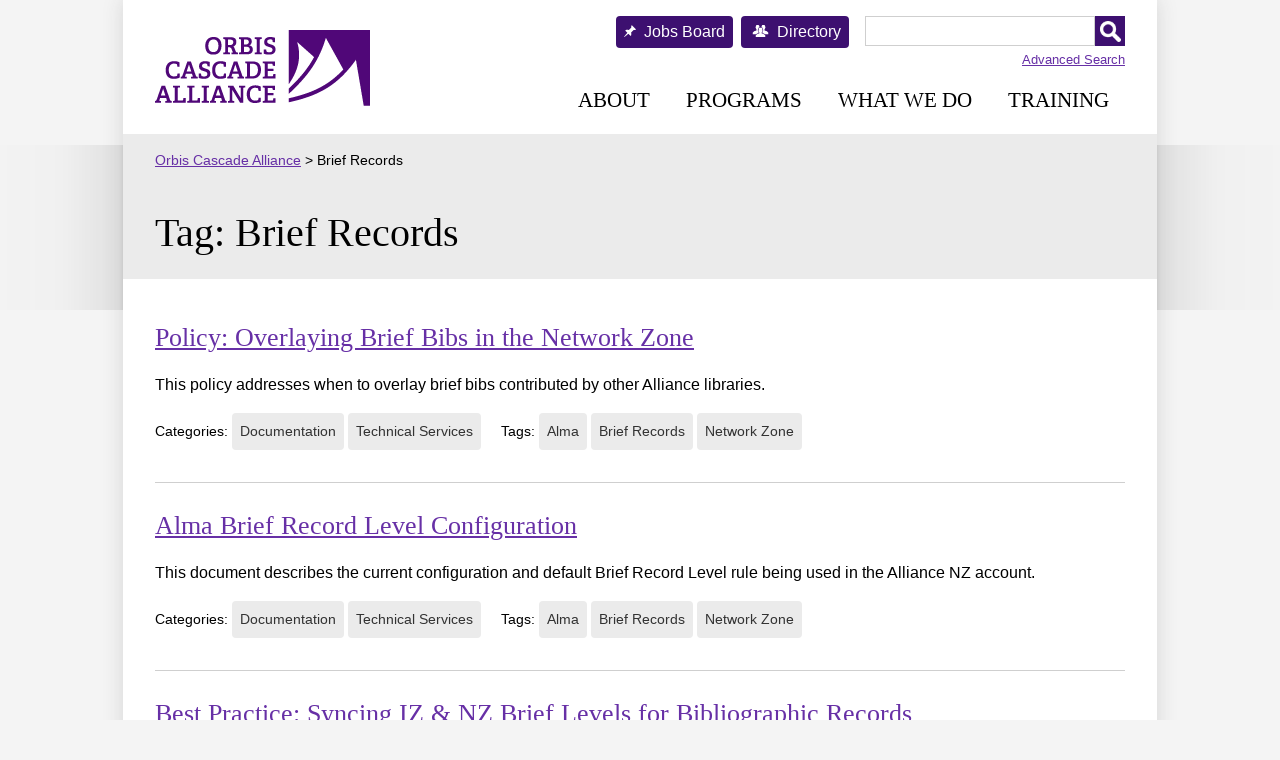

--- FILE ---
content_type: text/html; charset=UTF-8
request_url: https://www.orbiscascade.org/tag/brief-records/
body_size: 9011
content:
<!DOCTYPE html>
<html lang="en-US">
<head><style>img.lazy{min-height:1px}</style><link href="https://orbiscascade.org/wp-content/plugins/w3-total-cache/pub/js/lazyload.min.js.gzip" as="script">
	<meta charset="UTF-8" />
	<meta name="viewport" content="width=device-width, initial-scale=1" />
	<title>Brief Records &#8211; Orbis Cascade Alliance</title>
<meta name='robots' content='max-image-preview:large' />
<link rel='dns-prefetch' href='//www.googletagmanager.com' />
<link rel="alternate" type="application/rss+xml" title="Orbis Cascade Alliance &raquo; Brief Records Tag Feed" href="https://www.orbiscascade.org/tag/brief-records/feed/" />
<style id='wp-img-auto-sizes-contain-inline-css'>
img:is([sizes=auto i],[sizes^="auto," i]){contain-intrinsic-size:3000px 1500px}
/*# sourceURL=wp-img-auto-sizes-contain-inline-css */
</style>
<style id='wp-emoji-styles-inline-css'>

	img.wp-smiley, img.emoji {
		display: inline !important;
		border: none !important;
		box-shadow: none !important;
		height: 1em !important;
		width: 1em !important;
		margin: 0 0.07em !important;
		vertical-align: -0.1em !important;
		background: none !important;
		padding: 0 !important;
	}
/*# sourceURL=wp-emoji-styles-inline-css */
</style>
<style id='wp-block-library-inline-css'>
:root{--wp-block-synced-color:#7a00df;--wp-block-synced-color--rgb:122,0,223;--wp-bound-block-color:var(--wp-block-synced-color);--wp-editor-canvas-background:#ddd;--wp-admin-theme-color:#007cba;--wp-admin-theme-color--rgb:0,124,186;--wp-admin-theme-color-darker-10:#006ba1;--wp-admin-theme-color-darker-10--rgb:0,107,160.5;--wp-admin-theme-color-darker-20:#005a87;--wp-admin-theme-color-darker-20--rgb:0,90,135;--wp-admin-border-width-focus:2px}@media (min-resolution:192dpi){:root{--wp-admin-border-width-focus:1.5px}}.wp-element-button{cursor:pointer}:root .has-very-light-gray-background-color{background-color:#eee}:root .has-very-dark-gray-background-color{background-color:#313131}:root .has-very-light-gray-color{color:#eee}:root .has-very-dark-gray-color{color:#313131}:root .has-vivid-green-cyan-to-vivid-cyan-blue-gradient-background{background:linear-gradient(135deg,#00d084,#0693e3)}:root .has-purple-crush-gradient-background{background:linear-gradient(135deg,#34e2e4,#4721fb 50%,#ab1dfe)}:root .has-hazy-dawn-gradient-background{background:linear-gradient(135deg,#faaca8,#dad0ec)}:root .has-subdued-olive-gradient-background{background:linear-gradient(135deg,#fafae1,#67a671)}:root .has-atomic-cream-gradient-background{background:linear-gradient(135deg,#fdd79a,#004a59)}:root .has-nightshade-gradient-background{background:linear-gradient(135deg,#330968,#31cdcf)}:root .has-midnight-gradient-background{background:linear-gradient(135deg,#020381,#2874fc)}:root{--wp--preset--font-size--normal:16px;--wp--preset--font-size--huge:42px}.has-regular-font-size{font-size:1em}.has-larger-font-size{font-size:2.625em}.has-normal-font-size{font-size:var(--wp--preset--font-size--normal)}.has-huge-font-size{font-size:var(--wp--preset--font-size--huge)}.has-text-align-center{text-align:center}.has-text-align-left{text-align:left}.has-text-align-right{text-align:right}.has-fit-text{white-space:nowrap!important}#end-resizable-editor-section{display:none}.aligncenter{clear:both}.items-justified-left{justify-content:flex-start}.items-justified-center{justify-content:center}.items-justified-right{justify-content:flex-end}.items-justified-space-between{justify-content:space-between}.screen-reader-text{border:0;clip-path:inset(50%);height:1px;margin:-1px;overflow:hidden;padding:0;position:absolute;width:1px;word-wrap:normal!important}.screen-reader-text:focus{background-color:#ddd;clip-path:none;color:#444;display:block;font-size:1em;height:auto;left:5px;line-height:normal;padding:15px 23px 14px;text-decoration:none;top:5px;width:auto;z-index:100000}html :where(.has-border-color){border-style:solid}html :where([style*=border-top-color]){border-top-style:solid}html :where([style*=border-right-color]){border-right-style:solid}html :where([style*=border-bottom-color]){border-bottom-style:solid}html :where([style*=border-left-color]){border-left-style:solid}html :where([style*=border-width]){border-style:solid}html :where([style*=border-top-width]){border-top-style:solid}html :where([style*=border-right-width]){border-right-style:solid}html :where([style*=border-bottom-width]){border-bottom-style:solid}html :where([style*=border-left-width]){border-left-style:solid}html :where(img[class*=wp-image-]){height:auto;max-width:100%}:where(figure){margin:0 0 1em}html :where(.is-position-sticky){--wp-admin--admin-bar--position-offset:var(--wp-admin--admin-bar--height,0px)}@media screen and (max-width:600px){html :where(.is-position-sticky){--wp-admin--admin-bar--position-offset:0px}}

/*# sourceURL=wp-block-library-inline-css */
</style><style id='global-styles-inline-css'>
:root{--wp--preset--aspect-ratio--square: 1;--wp--preset--aspect-ratio--4-3: 4/3;--wp--preset--aspect-ratio--3-4: 3/4;--wp--preset--aspect-ratio--3-2: 3/2;--wp--preset--aspect-ratio--2-3: 2/3;--wp--preset--aspect-ratio--16-9: 16/9;--wp--preset--aspect-ratio--9-16: 9/16;--wp--preset--color--black: #000000;--wp--preset--color--cyan-bluish-gray: #abb8c3;--wp--preset--color--white: #ffffff;--wp--preset--color--pale-pink: #f78da7;--wp--preset--color--vivid-red: #cf2e2e;--wp--preset--color--luminous-vivid-orange: #ff6900;--wp--preset--color--luminous-vivid-amber: #fcb900;--wp--preset--color--light-green-cyan: #7bdcb5;--wp--preset--color--vivid-green-cyan: #00d084;--wp--preset--color--pale-cyan-blue: #8ed1fc;--wp--preset--color--vivid-cyan-blue: #0693e3;--wp--preset--color--vivid-purple: #9b51e0;--wp--preset--gradient--vivid-cyan-blue-to-vivid-purple: linear-gradient(135deg,rgb(6,147,227) 0%,rgb(155,81,224) 100%);--wp--preset--gradient--light-green-cyan-to-vivid-green-cyan: linear-gradient(135deg,rgb(122,220,180) 0%,rgb(0,208,130) 100%);--wp--preset--gradient--luminous-vivid-amber-to-luminous-vivid-orange: linear-gradient(135deg,rgb(252,185,0) 0%,rgb(255,105,0) 100%);--wp--preset--gradient--luminous-vivid-orange-to-vivid-red: linear-gradient(135deg,rgb(255,105,0) 0%,rgb(207,46,46) 100%);--wp--preset--gradient--very-light-gray-to-cyan-bluish-gray: linear-gradient(135deg,rgb(238,238,238) 0%,rgb(169,184,195) 100%);--wp--preset--gradient--cool-to-warm-spectrum: linear-gradient(135deg,rgb(74,234,220) 0%,rgb(151,120,209) 20%,rgb(207,42,186) 40%,rgb(238,44,130) 60%,rgb(251,105,98) 80%,rgb(254,248,76) 100%);--wp--preset--gradient--blush-light-purple: linear-gradient(135deg,rgb(255,206,236) 0%,rgb(152,150,240) 100%);--wp--preset--gradient--blush-bordeaux: linear-gradient(135deg,rgb(254,205,165) 0%,rgb(254,45,45) 50%,rgb(107,0,62) 100%);--wp--preset--gradient--luminous-dusk: linear-gradient(135deg,rgb(255,203,112) 0%,rgb(199,81,192) 50%,rgb(65,88,208) 100%);--wp--preset--gradient--pale-ocean: linear-gradient(135deg,rgb(255,245,203) 0%,rgb(182,227,212) 50%,rgb(51,167,181) 100%);--wp--preset--gradient--electric-grass: linear-gradient(135deg,rgb(202,248,128) 0%,rgb(113,206,126) 100%);--wp--preset--gradient--midnight: linear-gradient(135deg,rgb(2,3,129) 0%,rgb(40,116,252) 100%);--wp--preset--font-size--small: 13px;--wp--preset--font-size--medium: 20px;--wp--preset--font-size--large: 36px;--wp--preset--font-size--x-large: 42px;--wp--preset--spacing--20: 0.44rem;--wp--preset--spacing--30: 0.67rem;--wp--preset--spacing--40: 1rem;--wp--preset--spacing--50: 1.5rem;--wp--preset--spacing--60: 2.25rem;--wp--preset--spacing--70: 3.38rem;--wp--preset--spacing--80: 5.06rem;--wp--preset--shadow--natural: 6px 6px 9px rgba(0, 0, 0, 0.2);--wp--preset--shadow--deep: 12px 12px 50px rgba(0, 0, 0, 0.4);--wp--preset--shadow--sharp: 6px 6px 0px rgba(0, 0, 0, 0.2);--wp--preset--shadow--outlined: 6px 6px 0px -3px rgb(255, 255, 255), 6px 6px rgb(0, 0, 0);--wp--preset--shadow--crisp: 6px 6px 0px rgb(0, 0, 0);}:where(.is-layout-flex){gap: 0.5em;}:where(.is-layout-grid){gap: 0.5em;}body .is-layout-flex{display: flex;}.is-layout-flex{flex-wrap: wrap;align-items: center;}.is-layout-flex > :is(*, div){margin: 0;}body .is-layout-grid{display: grid;}.is-layout-grid > :is(*, div){margin: 0;}:where(.wp-block-columns.is-layout-flex){gap: 2em;}:where(.wp-block-columns.is-layout-grid){gap: 2em;}:where(.wp-block-post-template.is-layout-flex){gap: 1.25em;}:where(.wp-block-post-template.is-layout-grid){gap: 1.25em;}.has-black-color{color: var(--wp--preset--color--black) !important;}.has-cyan-bluish-gray-color{color: var(--wp--preset--color--cyan-bluish-gray) !important;}.has-white-color{color: var(--wp--preset--color--white) !important;}.has-pale-pink-color{color: var(--wp--preset--color--pale-pink) !important;}.has-vivid-red-color{color: var(--wp--preset--color--vivid-red) !important;}.has-luminous-vivid-orange-color{color: var(--wp--preset--color--luminous-vivid-orange) !important;}.has-luminous-vivid-amber-color{color: var(--wp--preset--color--luminous-vivid-amber) !important;}.has-light-green-cyan-color{color: var(--wp--preset--color--light-green-cyan) !important;}.has-vivid-green-cyan-color{color: var(--wp--preset--color--vivid-green-cyan) !important;}.has-pale-cyan-blue-color{color: var(--wp--preset--color--pale-cyan-blue) !important;}.has-vivid-cyan-blue-color{color: var(--wp--preset--color--vivid-cyan-blue) !important;}.has-vivid-purple-color{color: var(--wp--preset--color--vivid-purple) !important;}.has-black-background-color{background-color: var(--wp--preset--color--black) !important;}.has-cyan-bluish-gray-background-color{background-color: var(--wp--preset--color--cyan-bluish-gray) !important;}.has-white-background-color{background-color: var(--wp--preset--color--white) !important;}.has-pale-pink-background-color{background-color: var(--wp--preset--color--pale-pink) !important;}.has-vivid-red-background-color{background-color: var(--wp--preset--color--vivid-red) !important;}.has-luminous-vivid-orange-background-color{background-color: var(--wp--preset--color--luminous-vivid-orange) !important;}.has-luminous-vivid-amber-background-color{background-color: var(--wp--preset--color--luminous-vivid-amber) !important;}.has-light-green-cyan-background-color{background-color: var(--wp--preset--color--light-green-cyan) !important;}.has-vivid-green-cyan-background-color{background-color: var(--wp--preset--color--vivid-green-cyan) !important;}.has-pale-cyan-blue-background-color{background-color: var(--wp--preset--color--pale-cyan-blue) !important;}.has-vivid-cyan-blue-background-color{background-color: var(--wp--preset--color--vivid-cyan-blue) !important;}.has-vivid-purple-background-color{background-color: var(--wp--preset--color--vivid-purple) !important;}.has-black-border-color{border-color: var(--wp--preset--color--black) !important;}.has-cyan-bluish-gray-border-color{border-color: var(--wp--preset--color--cyan-bluish-gray) !important;}.has-white-border-color{border-color: var(--wp--preset--color--white) !important;}.has-pale-pink-border-color{border-color: var(--wp--preset--color--pale-pink) !important;}.has-vivid-red-border-color{border-color: var(--wp--preset--color--vivid-red) !important;}.has-luminous-vivid-orange-border-color{border-color: var(--wp--preset--color--luminous-vivid-orange) !important;}.has-luminous-vivid-amber-border-color{border-color: var(--wp--preset--color--luminous-vivid-amber) !important;}.has-light-green-cyan-border-color{border-color: var(--wp--preset--color--light-green-cyan) !important;}.has-vivid-green-cyan-border-color{border-color: var(--wp--preset--color--vivid-green-cyan) !important;}.has-pale-cyan-blue-border-color{border-color: var(--wp--preset--color--pale-cyan-blue) !important;}.has-vivid-cyan-blue-border-color{border-color: var(--wp--preset--color--vivid-cyan-blue) !important;}.has-vivid-purple-border-color{border-color: var(--wp--preset--color--vivid-purple) !important;}.has-vivid-cyan-blue-to-vivid-purple-gradient-background{background: var(--wp--preset--gradient--vivid-cyan-blue-to-vivid-purple) !important;}.has-light-green-cyan-to-vivid-green-cyan-gradient-background{background: var(--wp--preset--gradient--light-green-cyan-to-vivid-green-cyan) !important;}.has-luminous-vivid-amber-to-luminous-vivid-orange-gradient-background{background: var(--wp--preset--gradient--luminous-vivid-amber-to-luminous-vivid-orange) !important;}.has-luminous-vivid-orange-to-vivid-red-gradient-background{background: var(--wp--preset--gradient--luminous-vivid-orange-to-vivid-red) !important;}.has-very-light-gray-to-cyan-bluish-gray-gradient-background{background: var(--wp--preset--gradient--very-light-gray-to-cyan-bluish-gray) !important;}.has-cool-to-warm-spectrum-gradient-background{background: var(--wp--preset--gradient--cool-to-warm-spectrum) !important;}.has-blush-light-purple-gradient-background{background: var(--wp--preset--gradient--blush-light-purple) !important;}.has-blush-bordeaux-gradient-background{background: var(--wp--preset--gradient--blush-bordeaux) !important;}.has-luminous-dusk-gradient-background{background: var(--wp--preset--gradient--luminous-dusk) !important;}.has-pale-ocean-gradient-background{background: var(--wp--preset--gradient--pale-ocean) !important;}.has-electric-grass-gradient-background{background: var(--wp--preset--gradient--electric-grass) !important;}.has-midnight-gradient-background{background: var(--wp--preset--gradient--midnight) !important;}.has-small-font-size{font-size: var(--wp--preset--font-size--small) !important;}.has-medium-font-size{font-size: var(--wp--preset--font-size--medium) !important;}.has-large-font-size{font-size: var(--wp--preset--font-size--large) !important;}.has-x-large-font-size{font-size: var(--wp--preset--font-size--x-large) !important;}
/*# sourceURL=global-styles-inline-css */
</style>

<style id='classic-theme-styles-inline-css'>
/*! This file is auto-generated */
.wp-block-button__link{color:#fff;background-color:#32373c;border-radius:9999px;box-shadow:none;text-decoration:none;padding:calc(.667em + 2px) calc(1.333em + 2px);font-size:1.125em}.wp-block-file__button{background:#32373c;color:#fff;text-decoration:none}
/*# sourceURL=https://orbiscascade.org/wp-includes/css/classic-themes.min.css.gzip */
</style>
<link rel='stylesheet' id='ub-extension-style-css-css' href='https://orbiscascade.org/wp-content/plugins/ultimate-blocks/src/extensions/style.css.gzip?ver=6.9' media='all' />
<link rel='stylesheet' id='orbis-style-css' href='https://orbiscascade.org/wp-content/themes/orbis-cascade/style.css.gzip?ver=6.9' media='all' />
<link rel='stylesheet' id='orbis-print-css' href='https://orbiscascade.org/wp-content/themes/orbis-cascade/style-print.css.gzip?ver=6.9' media='all' />
<link rel='stylesheet' id='cn-public-css' href='https://orbiscascade.org/wp-content/plugins/connections/assets/dist/frontend/style.css.gzip?ver=10.4.66-1731627606' media='all' />
<link rel='stylesheet' id='cnt-profile-css' href='https://orbiscascade.org/wp-content/plugins/connections/templates/profile/profile.css.gzip?ver=3.0' media='all' />
<link rel='stylesheet' id='cn-brandicons-css' href='https://orbiscascade.org/wp-content/plugins/connections/assets/vendor/icomoon-brands/style.css.gzip?ver=10.4.66' media='all' />
<link rel='stylesheet' id='cn-chosen-css' href='https://orbiscascade.org/wp-content/plugins/connections/assets/vendor/chosen/chosen.min.css.gzip?ver=1.8.7' media='all' />
<script src="https://www.googletagmanager.com/gtag/js?id=G-EMJNSW5ZH9&amp;ver=6.9" id="orbis-script-gtagmanager-js"></script>
<script src="https://orbiscascade.org/wp-content/plugins/orbis-cascade/scripts/analytics.js.gzip?ver=6.9" id="orbis-script-gtag-js"></script>
<script src="https://orbiscascade.org/wp-includes/js/jquery/jquery.min.js.gzip?ver=3.7.1" id="jquery-core-js"></script>
<script src="https://orbiscascade.org/wp-includes/js/jquery/jquery-migrate.min.js.gzip?ver=3.4.1" id="jquery-migrate-js"></script>
<script src="https://orbiscascade.org/wp-content/plugins/orbis-cascade/scripts/connections.js.gzip?ver=6.9" id="orbis-script-connections-js"></script>
<link rel="https://api.w.org/" href="https://www.orbiscascade.org/wp-json/" /><link rel="alternate" title="JSON" type="application/json" href="https://www.orbiscascade.org/wp-json/wp/v2/tags/94" /><link rel="EditURI" type="application/rsd+xml" title="RSD" href="https://www.orbiscascade.org/xmlrpc.php?rsd" />
<meta name="generator" content="WordPress 6.9" />
<link rel="icon" href="https://orbiscascade.org/wp-content/uploads/2021/05/cropped-orbis_cascade_logo_square_512px-32x32.png" sizes="32x32" />
<link rel="icon" href="https://orbiscascade.org/wp-content/uploads/2021/05/cropped-orbis_cascade_logo_square_512px-192x192.png" sizes="192x192" />
<link rel="apple-touch-icon" href="https://orbiscascade.org/wp-content/uploads/2021/05/cropped-orbis_cascade_logo_square_512px-180x180.png" />
<meta name="msapplication-TileImage" content="https://orbiscascade.org/wp-content/uploads/2021/05/cropped-orbis_cascade_logo_square_512px-270x270.png" />
  <meta name="twitter:card" content="summary"></meta>
<meta name="twitter:creator" content="@OrbisCascade"></meta>
<meta property="og:url" content="https://www.orbiscascade.org/programs/scts/technical-services/documentation/overlaying-brief-bibs-in-the-nz/" />
<meta property="og:title" content="Policy: Overlaying Brief Bibs in the Network Zone" />
<meta property="og:description" content="This policy addresses when to overlay brief bibs contributed by other Alliance libraries." />
<meta property="og:image" content="https://orbiscascade.org/wp-content/uploads/2021/05/orbis_cascade_logo_square_512px.png" /></head>

<body class="archive tag tag-brief-records tag-94 wp-custom-logo wp-theme-orbis-cascade">
<div id="page" class="site">
	<a class="skip-link screen-reader-text hidden" href="#content">Skip to content</a>
  <div id="ribbons" >
    <div class="ribbon-left"></div>
    <div class="ribbon-right"></div>
  </div>
  <div id="container">
    <header id="masthead" class="site-header" role="banner">
      <div class="site-branding">
        <a href="https://www.orbiscascade.org/">
          <div class="site-logo">
          <a href="https://www.orbiscascade.org/" class="custom-logo-link" rel="home"><img width="215" height="76" src="data:image/svg+xml,%3Csvg%20xmlns='http://www.w3.org/2000/svg'%20viewBox='0%200%20215%2076'%3E%3C/svg%3E" data-src="https://orbiscascade.org/wp-content/uploads/2021/05/orbis_cascade_logo_215px.png" class="custom-logo lazy" alt="Orbis Cascade Alliance Logo" decoding="async" /></a>          </div>
          <h1 class="hidden">Orbis Cascade Alliance</h1>
        </a>
      </div>
      <div id="site-links">
        <div id="search-and-directory">
          <div id="jobs-board">
            <a href="https://www.orbiscascade.org/jobs-board">Jobs Board</a>
          </div>
          <div id="site-directory">
            <a href="https://www.orbiscascade.org/contact/directory">Directory</a>
          </div>
          <div id="site-search">
            <form role="search"  method="get" class="search-form" action="https://www.orbiscascade.org/advanced-search">
	<label for="search-form-1">Search&hellip;</label>
	<input type="search" id="search-form-1" class="search-field" value="" name="q" />
	<input type="submit" class="search-submit" value="Search" />
</form>
            <span class="advanced-search-link"><a href="/advanced-search">Advanced Search</a></span>
          </div>
        </div>
        
	<nav id="site-navigation" class="primary-navigation" role="navigation" aria-label="Primary menu">
    <label id="mobile-menu-label" for="menu-toggle">Site Menu</label>
    <input type="checkbox" id="menu-toggle" name="menu-toggle" />
    <div class="primary-menu-container"><ul id="primary-menu-list" class="menu-wrapper"><li id="menu-item-2470" class="menu-item menu-item-type-post_type menu-item-object-page menu-item-has-children menu-item-2470"><a href="https://www.orbiscascade.org/about/">About</a><input type="checkbox" class="sub-menu-toggle" id="toggle_2470" /><label class="sub-menu-label" for="toggle_2470">&#9660;</label>
<ul class="sub-menu">
	<li id="menu-item-9698" class="menu-item menu-item-type-post_type menu-item-object-page menu-item-9698"><a href="https://www.orbiscascade.org/about/strategic-plan-fy24-26/">Strategic Plan</a></li>
	<li id="menu-item-2647" class="menu-item menu-item-type-post_type menu-item-object-page menu-item-2647"><a href="https://www.orbiscascade.org/about/contact/">Contact</a></li>
	<li id="menu-item-4885" class="menu-item menu-item-type-post_type menu-item-object-page menu-item-4885"><a href="https://www.orbiscascade.org/about/events/">Calendars &#038; Events</a></li>
	<li id="menu-item-5645" class="menu-item menu-item-type-post_type menu-item-object-page menu-item-5645"><a href="https://www.orbiscascade.org/about/news/">News</a></li>
	<li id="menu-item-2641" class="menu-item menu-item-type-post_type menu-item-object-page menu-item-2641"><a href="https://www.orbiscascade.org/about/members/">Members</a></li>
	<li id="menu-item-12014" class="menu-item menu-item-type-post_type menu-item-object-page menu-item-12014"><a href="https://www.orbiscascade.org/about/affiliate-participants/">Affiliate Participants</a></li>
	<li id="menu-item-2894" class="menu-item menu-item-type-post_type menu-item-object-page menu-item-2894"><a href="https://www.orbiscascade.org/about/council/">Council</a></li>
	<li id="menu-item-2895" class="menu-item menu-item-type-post_type menu-item-object-page menu-item-2895"><a href="https://www.orbiscascade.org/about/board/">Board of Directors</a></li>
</ul>
</li>
<li id="menu-item-2481" class="menu-item menu-item-type-post_type menu-item-object-page menu-item-has-children menu-item-2481"><a href="https://www.orbiscascade.org/programs/">Programs</a><input type="checkbox" class="sub-menu-toggle" id="toggle_2481" /><label class="sub-menu-label" for="toggle_2481">&#9660;</label>
<ul class="sub-menu">
	<li id="menu-item-4706" class="menu-item menu-item-type-post_type menu-item-object-page menu-item-4706"><a href="https://www.orbiscascade.org/about/groups/">Group Overview</a></li>
	<li id="menu-item-2539" class="menu-item menu-item-type-post_type menu-item-object-page menu-item-2539"><a href="https://www.orbiscascade.org/programs/dux/">Diversity &amp; User Experience (DUX)</a></li>
	<li id="menu-item-2846" class="menu-item menu-item-type-post_type menu-item-object-page menu-item-2846"><a href="https://www.orbiscascade.org/programs/osdc/">Open Strategies &#038; Digital Content (OSDC)</a></li>
	<li id="menu-item-2716" class="menu-item menu-item-type-post_type menu-item-object-page menu-item-2716"><a href="https://www.orbiscascade.org/programs/rsf/">Resource Sharing &#038; Fulfillment (RSF)</a></li>
	<li id="menu-item-2813" class="menu-item menu-item-type-post_type menu-item-object-page menu-item-2813"><a href="https://www.orbiscascade.org/programs/scts/">Shared Content &#038; Technical Services (SCTS)</a></li>
	<li id="menu-item-2538" class="menu-item menu-item-type-post_type menu-item-object-page menu-item-2538"><a href="https://www.orbiscascade.org/programs/systems/">Systems (SYS)</a></li>
</ul>
</li>
<li id="menu-item-2543" class="menu-item menu-item-type-post_type menu-item-object-page menu-item-has-children menu-item-2543"><a href="https://www.orbiscascade.org/services/">What We Do</a><input type="checkbox" class="sub-menu-toggle" id="toggle_2543" /><label class="sub-menu-label" for="toggle_2543">&#9660;</label>
<ul class="sub-menu">
	<li id="menu-item-12015" class="menu-item menu-item-type-post_type menu-item-object-page menu-item-12015"><a href="https://www.orbiscascade.org/services/member-and-affiliate-services/">Member and Affiliate Services</a></li>
	<li id="menu-item-4972" class="menu-item menu-item-type-post_type menu-item-object-page menu-item-4972"><a href="https://www.orbiscascade.org/services/sils/">Shared Integrated Library System (SILS)</a></li>
	<li id="menu-item-4974" class="menu-item menu-item-type-custom menu-item-object-custom menu-item-4974"><a href="https://www.orbiscascade.org/programs/rsf/documentation/#rs">Resource Sharing (Summit)</a></li>
	<li id="menu-item-4973" class="menu-item menu-item-type-post_type menu-item-object-page menu-item-4973"><a href="https://www.orbiscascade.org/programs/rsf/documentation/courier/">Courier Service</a></li>
	<li id="menu-item-4976" class="menu-item menu-item-type-post_type menu-item-object-page menu-item-4976"><a href="https://www.orbiscascade.org/programs/scts/shared-content/ebooks/">Ebooks &#038; AVON <span class="lock">(Password required)</span></a></li>
	<li id="menu-item-4977" class="menu-item menu-item-type-post_type menu-item-object-page menu-item-4977"><a href="https://www.orbiscascade.org/programs/osdc/archives-and-manuscripts-collections/">Archives &#038; Manuscripts Collections</a></li>
	<li id="menu-item-12147" class="menu-item menu-item-type-post_type menu-item-object-page menu-item-12147"><a href="https://www.orbiscascade.org/services/alliance-advocacy-framework/">Advocacy</a></li>
	<li id="menu-item-4978" class="menu-item menu-item-type-post_type menu-item-object-page menu-item-4978"><a href="https://www.orbiscascade.org/programs/osdc/digital-collections/">Digital Collections</a></li>
</ul>
</li>
<li id="menu-item-2523" class="menu-item menu-item-type-post_type menu-item-object-page menu-item-2523"><a href="https://www.orbiscascade.org/training/">Training</a></li>
</ul></div>	</nav><!-- #site-navigation -->
      </div><!-- end search_and_nav -->
    </header><!-- #masthead -->

    <div id="content" class="site-content">
      <div id="primary" class="content-area">
        <main id="main" class="site-main" role="main">
                    <nav class="breadcrumbs" aria-label="breadcrumbs" typeof="BreadcrumbList" vocab="https://schema.org/">
            <!-- Breadcrumb NavXT 7.4.1 -->
<span property="itemListElement" typeof="ListItem"><a property="item" typeof="WebPage" title="Go to Orbis Cascade Alliance." href="https://www.orbiscascade.org" class="home" ><span property="name">Orbis Cascade Alliance</span></a><meta property="position" content="1"></span> &gt; <span property="itemListElement" typeof="ListItem"><span property="name" class="archive taxonomy post_tag current-item">Brief Records</span><meta property="url" content="https://www.orbiscascade.org/tag/brief-records/?post_type=page"><meta property="position" content="2"></span>          </nav>
          

	<header class="page-header alignwide">
		<h1 class="page-title">Tag: <span>Brief Records</span></h1>			</header><!-- .page-header -->

  <div class="archive-content">
					
<article id="post-3319" class="excerpt post-3319 page type-page status-publish hentry category-documentation category-techserv tag-alma tag-brief-records tag-network-zone">

  
	
<header class="entry-header">
	<h3 class="entry-title default-max-width"><a href="https://www.orbiscascade.org/programs/scts/technical-services/documentation/overlaying-brief-bibs-in-the-nz/">Policy: Overlaying Brief Bibs in the Network Zone</a></h3></header><!-- .entry-header -->

	<div class="entry-content">
		<p>This policy addresses when to overlay brief bibs contributed by other Alliance libraries.</p>
	</div><!-- .entry-content -->
  
  <div class="entry-meta">
  <div class="tags">Categories: <a href="https://www.orbiscascade.org/category/training-and-documentation/documentation/" rel="category tag">Documentation</a> <a href="https://www.orbiscascade.org/category/techserv/" rel="category tag">Technical Services</a></div>
  <div class="tags">Tags: <a href="https://www.orbiscascade.org/tag/alma/" rel="tag">Alma</a> <a href="https://www.orbiscascade.org/tag/brief-records/" rel="tag">Brief Records</a> <a href="https://www.orbiscascade.org/tag/network-zone/" rel="tag">Network Zone</a></div>
</div><!-- end entry-meta -->

</article><!-- #post-${ID} -->
					
<article id="post-3016" class="excerpt post-3016 page type-page status-publish hentry category-documentation category-techserv tag-alma tag-brief-records tag-network-zone">

  
	
<header class="entry-header">
	<h3 class="entry-title default-max-width"><a href="https://www.orbiscascade.org/programs/scts/technical-services/documentation/alma-brief-record-level-configuration/">Alma Brief Record Level Configuration</a></h3></header><!-- .entry-header -->

	<div class="entry-content">
		<p>This document describes the current configuration and default Brief Record Level rule being used in the Alliance NZ account.</p>
	</div><!-- .entry-content -->
  
  <div class="entry-meta">
  <div class="tags">Categories: <a href="https://www.orbiscascade.org/category/training-and-documentation/documentation/" rel="category tag">Documentation</a> <a href="https://www.orbiscascade.org/category/techserv/" rel="category tag">Technical Services</a></div>
  <div class="tags">Tags: <a href="https://www.orbiscascade.org/tag/alma/" rel="tag">Alma</a> <a href="https://www.orbiscascade.org/tag/brief-records/" rel="tag">Brief Records</a> <a href="https://www.orbiscascade.org/tag/network-zone/" rel="tag">Network Zone</a></div>
</div><!-- end entry-meta -->

</article><!-- #post-${ID} -->
					
<article id="post-3008" class="excerpt post-3008 page type-page status-publish hentry category-documentation category-techserv tag-alma tag-brief-records tag-institution-zone tag-network-zone tag-policies">

  
	
<header class="entry-header">
	<h3 class="entry-title default-max-width"><a href="https://www.orbiscascade.org/programs/scts/technical-services/documentation/syncing-iz-nz-brief-levels-for-bibliographic-records/">Best Practice: Syncing IZ &#038; NZ Brief Levels for Bibliographic Records</a></h3></header><!-- .entry-header -->

	<div class="entry-content">
		<p>Synchronization of IZ/NZ brief level rules will reduce troubleshooting, better prepare the Alliance for future shared/collaborative work efforts, and aligns with the Alliance’s Work Smart initiative.</p>
	</div><!-- .entry-content -->
  
  <div class="entry-meta">
  <div class="tags">Categories: <a href="https://www.orbiscascade.org/category/training-and-documentation/documentation/" rel="category tag">Documentation</a> <a href="https://www.orbiscascade.org/category/techserv/" rel="category tag">Technical Services</a></div>
  <div class="tags">Tags: <a href="https://www.orbiscascade.org/tag/alma/" rel="tag">Alma</a> <a href="https://www.orbiscascade.org/tag/brief-records/" rel="tag">Brief Records</a> <a href="https://www.orbiscascade.org/tag/institution-zone/" rel="tag">Institution Zone</a> <a href="https://www.orbiscascade.org/tag/network-zone/" rel="tag">Network Zone</a> <a href="https://www.orbiscascade.org/tag/policies/" rel="tag">Policies</a></div>
</div><!-- end entry-meta -->

</article><!-- #post-${ID} -->
	  </div>

  <div class="archive-navigation">
	  </div>


        </main><!-- #main -->
      </div><!-- #primary -->
    </div><!-- #content -->

    <footer id="colophon" class="site-footer" role="contentinfo">

      <div class="flex">
        <div class="site-info">
          <p>
            <span class="copyright">&copy;2025 Orbis Cascade Alliance</span>
            <span class="address">PO Box 6007<br />Portland, OR 97228</span>
          </p>
        </div><!-- .site-info -->
        
        <div class="footer-connect">
          <h2>Connect</h2>
          <p>
            <span class="phone">(541) 246-2470</span>
            <br />
            <span class="email"><a href="mailto:info@orbiscascade.org">info@orbiscascade.org</a></span>
          </p>
          <p class="social-media">
            <a href="https://www.facebook.com/Orbis-Cascade-Alliance-107844794882509/" target="_blank" id="facebook">
              <img class="lazy" src="data:image/svg+xml,%3Csvg%20xmlns='http://www.w3.org/2000/svg'%20viewBox='0%200%201%201'%3E%3C/svg%3E" data-src="https://orbiscascade.org/wp-content/themes/orbis-cascade/images/icons/facebook.png" alt="Facebook" />Facebook
            </a>
          </p>
        </div>
        
        <div class="footer-menu">
          <h2>Menu</h2>
                  <nav aria-label="Secondary menu" class="footer-navigation">
            <ul class="footer-navigation-wrapper">
              <li class="menu-item menu-item-type-post_type menu-item-object-page menu-item-2470"><a href="https://www.orbiscascade.org/about/"><span>About</span></a></li>
<li class="menu-item menu-item-type-post_type menu-item-object-page menu-item-2481"><a href="https://www.orbiscascade.org/programs/"><span>Programs</span></a></li>
<li class="menu-item menu-item-type-post_type menu-item-object-page menu-item-2543"><a href="https://www.orbiscascade.org/services/"><span>What We Do</span></a></li>
<li class="menu-item menu-item-type-post_type menu-item-object-page menu-item-2523"><a href="https://www.orbiscascade.org/training/"><span>Training</span></a></li>
            </ul><!-- .footer-navigation-wrapper -->
          </nav><!-- .footer-navigation -->
                </div>
        
        <div class="footer-resources">
          <h2>Policies</h2>
          <ul>
            <li><a href="/about/privacy-policy/">Privacy Policy</a></li>
            <li><a href="/about/code-of-conduct/">Code of Conduct</a></li>
            <li><a href="/about/genai-use/">Use of GenAI</a></li>
          </ul>
          <h2>Feedback</h2>
          <p><a href="/about/contact/forms/website-problem-report/">Report a problem with this page</a></p>
        </div>
      </div><!-- end footer row -->
      
    </footer><!-- #colophon -->
  </div><!-- end #container -->

</div><!-- #page -->

<script type="speculationrules">
{"prefetch":[{"source":"document","where":{"and":[{"href_matches":"/*"},{"not":{"href_matches":["/wp-*.php","/wp-admin/*","https://orbiscascade.org/wp-content/uploads/*","/wp-content/*","/wp-content/plugins/*","/wp-content/themes/orbis-cascade/*","/*\\?(.+)"]}},{"not":{"selector_matches":"a[rel~=\"nofollow\"]"}},{"not":{"selector_matches":".no-prefetch, .no-prefetch a"}}]},"eagerness":"conservative"}]}
</script>
<script src="https://orbiscascade.org/wp-content/plugins/connections/assets/vendor/picturefill/picturefill.min.js.gzip?ver=3.0.2" id="picturefill-js"></script>
<script id="wp-emoji-settings" type="application/json">
{"baseUrl":"https://s.w.org/images/core/emoji/17.0.2/72x72/","ext":".png","svgUrl":"https://s.w.org/images/core/emoji/17.0.2/svg/","svgExt":".svg","source":{"concatemoji":"https://orbiscascade.org/wp-includes/js/wp-emoji-release.min.js.gzip?ver=6.9"}}
</script>
<script type="module">
/*! This file is auto-generated */
const a=JSON.parse(document.getElementById("wp-emoji-settings").textContent),o=(window._wpemojiSettings=a,"wpEmojiSettingsSupports"),s=["flag","emoji"];function i(e){try{var t={supportTests:e,timestamp:(new Date).valueOf()};sessionStorage.setItem(o,JSON.stringify(t))}catch(e){}}function c(e,t,n){e.clearRect(0,0,e.canvas.width,e.canvas.height),e.fillText(t,0,0);t=new Uint32Array(e.getImageData(0,0,e.canvas.width,e.canvas.height).data);e.clearRect(0,0,e.canvas.width,e.canvas.height),e.fillText(n,0,0);const a=new Uint32Array(e.getImageData(0,0,e.canvas.width,e.canvas.height).data);return t.every((e,t)=>e===a[t])}function p(e,t){e.clearRect(0,0,e.canvas.width,e.canvas.height),e.fillText(t,0,0);var n=e.getImageData(16,16,1,1);for(let e=0;e<n.data.length;e++)if(0!==n.data[e])return!1;return!0}function u(e,t,n,a){switch(t){case"flag":return n(e,"\ud83c\udff3\ufe0f\u200d\u26a7\ufe0f","\ud83c\udff3\ufe0f\u200b\u26a7\ufe0f")?!1:!n(e,"\ud83c\udde8\ud83c\uddf6","\ud83c\udde8\u200b\ud83c\uddf6")&&!n(e,"\ud83c\udff4\udb40\udc67\udb40\udc62\udb40\udc65\udb40\udc6e\udb40\udc67\udb40\udc7f","\ud83c\udff4\u200b\udb40\udc67\u200b\udb40\udc62\u200b\udb40\udc65\u200b\udb40\udc6e\u200b\udb40\udc67\u200b\udb40\udc7f");case"emoji":return!a(e,"\ud83e\u1fac8")}return!1}function f(e,t,n,a){let r;const o=(r="undefined"!=typeof WorkerGlobalScope&&self instanceof WorkerGlobalScope?new OffscreenCanvas(300,150):document.createElement("canvas")).getContext("2d",{willReadFrequently:!0}),s=(o.textBaseline="top",o.font="600 32px Arial",{});return e.forEach(e=>{s[e]=t(o,e,n,a)}),s}function r(e){var t=document.createElement("script");t.src=e,t.defer=!0,document.head.appendChild(t)}a.supports={everything:!0,everythingExceptFlag:!0},new Promise(t=>{let n=function(){try{var e=JSON.parse(sessionStorage.getItem(o));if("object"==typeof e&&"number"==typeof e.timestamp&&(new Date).valueOf()<e.timestamp+604800&&"object"==typeof e.supportTests)return e.supportTests}catch(e){}return null}();if(!n){if("undefined"!=typeof Worker&&"undefined"!=typeof OffscreenCanvas&&"undefined"!=typeof URL&&URL.createObjectURL&&"undefined"!=typeof Blob)try{var e="postMessage("+f.toString()+"("+[JSON.stringify(s),u.toString(),c.toString(),p.toString()].join(",")+"));",a=new Blob([e],{type:"text/javascript"});const r=new Worker(URL.createObjectURL(a),{name:"wpTestEmojiSupports"});return void(r.onmessage=e=>{i(n=e.data),r.terminate(),t(n)})}catch(e){}i(n=f(s,u,c,p))}t(n)}).then(e=>{for(const n in e)a.supports[n]=e[n],a.supports.everything=a.supports.everything&&a.supports[n],"flag"!==n&&(a.supports.everythingExceptFlag=a.supports.everythingExceptFlag&&a.supports[n]);var t;a.supports.everythingExceptFlag=a.supports.everythingExceptFlag&&!a.supports.flag,a.supports.everything||((t=a.source||{}).concatemoji?r(t.concatemoji):t.wpemoji&&t.twemoji&&(r(t.twemoji),r(t.wpemoji)))});
//# sourceURL=https://orbiscascade.org/wp-includes/js/wp-emoji-loader.min.js
</script>

<script>window.w3tc_lazyload=1,window.lazyLoadOptions={elements_selector:".lazy",callback_loaded:function(t){var e;try{e=new CustomEvent("w3tc_lazyload_loaded",{detail:{e:t}})}catch(a){(e=document.createEvent("CustomEvent")).initCustomEvent("w3tc_lazyload_loaded",!1,!1,{e:t})}window.dispatchEvent(e)}}</script><script async src="https://orbiscascade.org/wp-content/plugins/w3-total-cache/pub/js/lazyload.min.js.gzip"></script></body>
</html>

<!--
Performance optimized by W3 Total Cache. Learn more: https://www.boldgrid.com/w3-total-cache/

Object Caching 159/211 objects using Memcached
Content Delivery Network via Amazon Web Services: CloudFront: orbiscascade.org
Content Delivery Network Full Site Delivery via cloudfront
Lazy Loading
Database Caching 2/12 queries in 0.005 seconds using Memcached

Served from: www.orbiscascade.org @ 2025-12-03 01:07:09 by W3 Total Cache
-->

--- FILE ---
content_type: text/css
request_url: https://orbiscascade.org/wp-content/themes/orbis-cascade/style.css.gzip?ver=6.9
body_size: 5450
content:
@charset "UTF-8";

/*
Theme Name: Orbis Cascade Alliance
Author: Tamara Marnell
*/

:root {
  /* Colors */
  --color-dark-purple: #3d1070;
  --color-purple: #6730a6;
  --color-light-purple: #8261a8;
  --color-lighter-purple: #d8c1f2;
  --color-lightest-purple: #e7dcf2;
  --color-white: #ffffff;
  --color-gray: #cfcfcf;
  --color-light-gray: #ebebeb;
  --color-lightest-gray: #f4f4f4;
  --color-dark-gray: #6d6d6d;
  --color-darker-gray: #555555;
  --color-darkest-gray: #333333;
  --color-black: #000000;
  --color-light-green: #d7fdea;
  
  /* Fonts */
  --font-family-primary: 'Gentium Book Basic', serif;
  --font-family-secondary: 'Helvetica', sans-serif;
  
  /* Font sizes */
  --font-size-base: 1rem;
  --font-size-xxxl: 250%;
  --font-size-xxl: 200%;
  --font-size-xl: 160%;
  --font-size-l: 130%;
  --font-size-s: 90%;
  --font-size-xs: 80%;
  
  /* Sizes and spacing */
  --size-container: 1034px;
  --size-flex: 270px;
  --size-flex-s: 250px;
  --flex-grow: 0;
  --flex-shrink: 1;
  --spacing-sides: 2rem;
  --entry-line-height: 1.5;
  --border-radius: .25rem;
  
}

html,
body {
  margin: 0;
  padding: 0;
}

body {
  font-family: var(--font-family-secondary);
  font-size: var(--font-size-base);
  background: var(--color-lightest-gray);
  color: var(--color-black);
  line-height: var(--entry-line-height);
}

h1, h2, h3, h4, h5 {
  font-family: var(--font-family-primary);
  font-weight: normal;
  margin: 0;
  padding: 1rem 0 0 0;
}

h1 {
  font-size: var(--font-size-xxxl);
}

h2 {
  font-size: var(--font-size-xxl);
}

h3 {
  font-size: var(--font-size-xl);
}

h4 {
  font-size: var(--font-size-l);
}

h5 {
  font-size: 120%;
  font-style: italic;
}

p {
  margin: 1rem 0;
}

ol {
  list-style-type: decimal;
}

ol ol {
  list-style-type: lower-alpha;
}

ol ol ol {
  list-style-type: lower-roman;
}

li {
  margin: .5rem 0;
}

a {
  color: var(--color-purple);
}

a:hover,
a:focus {
  color: var(--color-light-purple);
}

code {
  white-space: pre-wrap;
}

img {
  max-width: 100%;
  height: auto;
}

button,
input[type="button"],
input[type="submit"] {
  background-color: var(--color-dark-purple);
  color: var(--color-white);
  border: 1px solid var(--color-white);
  border-radius: var(--border-radius);
  padding: .25rem .5rem;
  font-size: var(--font-size-l);
}

button:focus,
input[type="button"]:focus,
input[type="submit"]:focus {
  background-color: var(--color-lighter-purple);
  color: var(--color-black);
}

input[type="checkbox"] + label,
input[type="radio"] + label {
  margin-left: .25rem;
}

dl {
  margin-top: 0;
}

dt {
  font-weight: bold;
}

dd {
  margin-left: 1rem;
}

hr {
  clear: both;
}

.wp-block-columns {
  margin-bottom: 0;
}

.wp-block-image {
  margin: 1em 0;
}

.wp-block-table {
  padding: 0;
  margin: .5rem 0;
}

.wp-block-table table {
  border-collapse: collapse;
}

.wp-block-table thead {
  border-bottom: none;
}

.wp-block-table table th {
  color: var(--color-white);
  background: var(--color-dark-purple);
  border: 1px solid var(--color-gray);
}

.wp-block-table table td {
  border: 1px solid var(--color-gray);
}

.wp-block-table table tr:nth-child(odd) {
  background: var(--color-lightest-gray);
}

.hidden {
  position: absolute;
  width: 1px;
  height: 1px;
  overflow: hidden;
}

.hidden:focus {
  position: relative;
  width: auto;
  height: auto;
  overflow: visible;
}

.flex {
  display: flex;
  flex-wrap: wrap;
}

.nowrap {
  white-space: nowrap;
}

.inline {
  display: inline;
}

.edit-link a {
  display: inline-block;
  color: var(--color-darkest-gray);
  background-color: var(--color-light-gray);
  background-image: url('/wp-content/themes/orbis-cascade/images/icons/edit.png');
  background-repeat: no-repeat;
  background-position: .5rem center;
  padding: .5rem .5rem .5rem 2rem;
  margin: .25rem 0 0 0;
  border-radius: var(--border-radius);
  text-decoration: none;
}

.edit-link a:hover,
.edit-link a:focus {
  background-color: var(--color-lightest-gray);
  color: var(--color-dark-gray);
}

.heading-purple {
  background: var(--color-dark-purple) !important;
  color: var(--color-white);
  padding: .5rem 1rem;
  border-radius: var(--border-radius);
  margin-top: 3rem;
}

.heading-gray {
  background: var(--color-lightest-gray) !important;
  padding: .5rem 1rem;
  margin-top: 2rem;
  border: 2px dotted var(--color-gray);
}

/* Page lists */

ul.flex-list {
  list-style: none;
  display: flex;
  flex-wrap: wrap;
  padding: 0;
}

ul.flex-list li {
  flex: var(--flex-grow) var(--flex-shrink) var(--size-flex);
  border: 1px solid var(--color-gray);
  border-radius: .5rem;
  padding: 1rem;
  margin: 0 1rem 1rem 0;
}

ul.flex-list li > img {
  display: block;
  margin: 1rem auto 0;
}

ul.flex-list li > a {
  font-size: 120%;
  display: block;
  margin-bottom: .5rem;
}

/* Dialogs */
.ui-dialog {
  background: var(--color-white);  
}

.ui-dialog .ui-dialog-titlebar {
  background: var(--color-light-gray);
}

.info-icon {
  cursor: pointer;
  display: inline-block;
  width: 20px;
  height: 1.5rem;
  background-color: transparent;
  border: none;
  background-image: url('/wp-content/themes/orbis-cascade/images/icons/information.png');
  background-repeat: no-repeat;
  margin: 0 1rem 0 0;
  vertical-align: top;
}

.info-icon:hover,
.info-icon:focus {
  background-color: transparent;
  opacity: .75;
}

/* Container elements */

#page {
  position: relative;
}

#container {
  max-width: var(--size-container);
  background: var(--color-white);
  margin: 0 auto;
  box-shadow: 0px -1px 20px rgba(50, 50, 50, 0.15);
}

#ribbons div {
  position: absolute;
  top: 145px;
  height: 165px;
  width: calc((100vw - var(--size-container)) / 2);
  z-index: -1;
  background-image: url('/wp-content/themes/orbis-cascade/images/ribbon-gradient-gray.png');
  background-repeat: repeat-y;
  background-size: 100% 165px;
}

#ribbons.front-page div {
  background-image: url('/wp-content/themes/orbis-cascade/images/ribbon-gradient-purple.png');
  height: 225px;
}

.ribbon-left {
  left: 0;
}

.ribbon-right {
  right: 0;
  -moz-transform: scaleX(-1);
  -o-transform: scaleX(-1);
  -webkit-transform: scaleX(-1);
  transform: scaleX(-1);
}

/* Site Header */

.site-header {
  display: flex;
  flex-wrap: wrap;
  padding: 1rem var(--spacing-sides) 0;
  line-height: 1;
}

.site-header .site-branding {
  flex: 0 0 215px;
  position: relative;
  max-width: 40%;
}

.site-header .site-branding a {
  display: block;
  position: absolute;
  bottom: 25px;
}

.site-header #site-links {
  flex: 1 1 auto;
  position: relative;
}

.site-header #search-and-directory {
  flex: 1 1 auto;
  display: flex;
  justify-content: flex-end;
  text-align: right;
  flex-wrap: wrap;
}

.site-header #jobs-board a,
.site-header #site-directory a {
  display: inline-block;
  text-decoration: none;
  color: var(--color-white);
  padding: .5rem;
  margin-bottom: 1rem;
  margin-left: .5rem;
  background-color: var(--color-dark-purple);
  border-radius: var(--border-radius);
}

.site-header #jobs-board a::before,
.site-header #site-directory a::before {
  content: ' ';
  display: inline-block;
  background-repeat: no-repeat;
  background-position: 0 50%;
  filter: invert(100%);
  margin-right: .25rem;
}

.site-header #jobs-board a::before {
  width: 16px;
  height: 12px;
  background-image: url('/wp-content/themes/orbis-cascade/images/icons/pin.svg');
  background-size: 12px;
}

.site-header #site-directory a::before {
  width: 24px;
  height: 12px;
  background-image: url('/wp-content/themes/orbis-cascade/images/icons/group.svg');
  background-size: 23px;
}

.site-header #jobs-board a:hover,
.site-header #jobs-board a:focus,
.site-header #site-directory a:hover,
.site-header #site-directory a:focus {
  background-color: var(--color-light-purple);
}

.search-form {
  display: flex;
  justify-content: flex-end;
  margin-left: 1rem;
}

.search-form label {
  display: none;
}

.search-form input.search-field {
  width: 230px;
  padding: 0 10px;
  border: 1px solid var(--color-gray);
}

.search-form input.search-submit {
  background-image: url('/wp-content/themes/orbis-cascade/images/search.png');
  background-size: 70%;
  background-repeat: no-repeat;
  background-position: 5px 5px;
  width: 30px;
  height: 30px;
  color: transparent;
  border: none;
  border-radius: 0;
}

.site-header #site-search .advanced-search-link {
  display: block;
  clear: right;
  float: right;
  margin: .5rem 0 0 0;
  font-size: var(--font-size-xs); 
}

.site-header #site-links .primary-navigation {
  position: relative;
  float: right;
  clear: both;
  z-index: 1000;
}

.site-header #site-links .primary-navigation #mobile-menu-label,
.site-header #site-links .primary-navigation .sub-menu-label,  
.site-header #site-links .primary-navigation #menu-toggle,
.site-header #site-links .primary-navigation .sub-menu-toggle {
  display: none;
}

.site-header #site-links .primary-navigation .menu-wrapper {
  position: relative;
  list-style: none;
  margin: .5rem 0;
}

.site-header #site-links .primary-navigation .menu-wrapper > li.menu-item {
  display: inline-block;
  position : relative;
  margin: 0 1rem;
  padding: 1rem 0;
}

.site-header #site-links .primary-navigation .menu-wrapper > li.menu-item a {
  font-family: var(--font-family-primary);
  font-size: var(--font-size-l);
  color: var(--color-black);
  text-transform: uppercase;
  text-decoration: none;
  padding: 1rem 0;
}

.site-header #site-links .primary-navigation .menu-wrapper > li.menu-item a:hover,
.site-header #site-links .primary-navigation .menu-wrapper > li.menu-item a:focus {
  color: var(--color-purple);
}

.site-header #site-links .primary-navigation .menu-wrapper ul.sub-menu {
  display: none;
  position: absolute;
  background: var(--color-white);
  border: 1px solid var(--color-gray);
  list-style: none;
  padding: 0;
  margin-top: .75rem;
}

.site-header #site-links .primary-navigation .menu-wrapper ul.sub-menu li {
  margin: 0;
}

.site-header #site-links .primary-navigation .menu-wrapper ul.sub-menu li:hover {
  background: var(--color-lightest-gray);
}

.site-header #site-links .primary-navigation .menu-wrapper ul.sub-menu li a {
  font-size: var(--font-size-base);
  display: block;
  white-space: nowrap;
  padding: 1rem var(--spacing-sides);
}

.site-header #site-links .primary-navigation .menu-wrapper > li.menu-item:hover > ul.sub-menu,
.site-header ul.submenu:hover {
  display: block;
}

.site-header #site-links .primary-navigation .lock {
  display: inline-block;
  width: 0px;
  height: .75rem;
  padding-left: .75rem;
  margin-left: .25rem;
  background-image: url('/wp-content/themes/orbis-cascade/images/icons/lock.png');
  background-repeat: no-repeat;
  background-size: contain;
  background-position: left bottom;
  overflow: hidden;
}

/* Main Content */

.site-main .breadcrumbs,
.site-main .entry-header,
.site-main .page-header,
.site-main .page-title {
  margin: 0;
  padding: 1rem var(--spacing-sides);
  background: var(--color-light-gray);
}

.site-main .breadcrumbs {
  font-size: var(--font-size-s);
}

.site-main .entry-header h1,
.site-main .page-header h1 {
  padding: 0;
}

.site-main .entry-header .icon {
  vertical-align: middle;
}

.site-main .entry-content,
.site-main .page-content {
  padding: 1rem var(--spacing-sides);
}

.site-main .entry-footer {
  display: flex;
  flex-wrap: wrap;
  padding: 1rem var(--spacing-sides);
  clear: both;
}

.site-main .entry-footer .entry-contact {
  flex: 1 0 var(--size-flex);
}

.site-main .entry-footer .entry-contact h2 {
  padding-top: 0;
}

.site-main .entry-footer .entry-meta {
  flex: 1 1 auto;
  text-align: right;
  align-self: flex-end;
  padding-bottom: 1rem;
}

.site-main .entry-footer .entry-meta a {
  white-space: nowrap;
}

.site-main .entry-footer .entry-modification-date {
  font-style: italic;
}

.error-404 {
  padding: 0 0 1.5rem 0;
}

/* Posts navigation */

.archive-navigation h2 {
  position: absolute;
  width: 1px;
  height: 1px;
  overflow: hidden;
}

.archive-navigation .nav-links {
  padding: 0 1rem;
}

.archive-navigation .nav-previous {
  float: right;
}

.archive-navigation .nav-next {
  float: left;
}

/* Excerpts (Archive, Search, Categories, etc.) */

.search-results {
  padding: 0;
}

.result-count {
  font-weight: bold;
}

.drive-results {
  display: flex;
  flex-wrap: wrap;
}

.drive-results a {
  flex: var(--flex-grow) var(--flex-shrink) var(--size-flex);
  max-width: var(--size-flex);
  overflow-wrap: break-word;
  word-wrap: break-word;
  padding: 1rem;
  margin: .5rem;
  border: 1px solid var(--color-gray);
  background: var(--color-lightest-gray);
  border-radius: var(--border-radius);
  font-size: var(--font-size-s);
  text-decoration: none;
  color: var(--darkest-gray);
}

.drive-results a:hover,
.drive-results a:focus {
  background: var(--color-white);
}

.drive-results a img {
  display: block;
  margin: .5rem auto;
  border: 1px solid var(--color-lightest-gray);
}

.drive-results a.folder img {
  max-width: 150px;
  margin-top: 2rem;
  opacity: .5;
}

.archive-content {
  padding-bottom: 2rem;
}

.site-main .excerpt {
  padding: 1rem var(--spacing-sides) .5rem;
}

.site-main .entry-content .excerpt {
  padding: 1rem 0;
}

.site-main .excerpt .edit-link {
  float: right;
  margin-top: 1rem;
}

.site-main .excerpt .entry-header {
  background: transparent;
  padding: .5rem 0 0 0;
  border-top: 1px solid var(--color-gray);
}

.site-main .excerpt:first-of-type .entry-header {
  border: none;
}

.site-main .excerpt .entry-header h3 {
  font-size: var(--font-size-xl);
  display: flex;
}

.site-main .excerpt .entry-header h3 .icon {
  flex: 0 0 32px;
  padding-right: 1rem;
}

.site-main .excerpt .entry-header h3 a {
  flex: 1 1 auto;
  padding-right: 1rem;
}

.site-main .excerpt .entry-content {
  padding: 0;
}

.site-main .excerpt .entry-meta {
  font-size: var(--font-size-s);
}

.site-main .excerpt .entry-meta div {
  display: inline-block;
  margin-right: 1rem;
}

.tags a {
  display: inline-block;
  padding: .5rem;
  margin: 0 0 .5rem 0;
  background: var(--color-light-gray);
  color: var(--color-darkest-gray);
  border-radius: var(--border-radius);
  text-decoration: none;
  white-space: nowrap;
}

.tags a:hover,
.tags a:focus {
  background: var(--color-lightest-gray);
  color: var(--color-darker-gray);
}

.template-content {
  margin: 0 var(--spacing-sides) 1rem;
}

/* Advanced Search */

.advanced-search-form {
  margin: 1rem 0;
  padding: 1rem;
  background: var(--color-lightest-gray);
  border-radius: 1rem;
  border: 2px dotted var(--color-gray);
}

.advanced-search-form input[type="text"] {
  display: block;
  width: 100%;
  padding: .5rem 0 .5rem .5rem;
  border: 1px solid var(--color-light-gray);
  font-size: var(--font-size-l);
}

.advanced-search-form select {
  padding: .5rem;
  margin: 0 0 1rem 0;
  border: 1px solid var(--color-light-gray);
}

.advanced-search-form .search-group {
  border-radius: .5rem;
  margin: .5rem 1rem; 
}

.advanced-search-form .search-group.white {
  background: var(--color-white);
  padding: 0 1rem 1rem 1rem;
  flex: 1 1 auto;
}

.advanced-search-form .search-group ul {
  list-style: none;
  padding: 0;
}

.advanced-search-form .search-group li {
  margin: .25rem 0;
}

.advanced-search-form .search-group li ul {
  margin-left: 1.5rem;
}

.advanced-search-form #input-submit {
  text-align: center;
  margin-top: 1rem;
}

.advanced-search-form #toggle-check {
  display: none;
}

.advanced-search-form #advanced-toggle {
  display: inline-block;
  margin: .5rem 1rem;
  color: var(--color-black);
  background: var(--color-light-gray);
  border: 1px solid var(--color-gray);
  border-radius: var(--border-radius);
  padding: .25rem;
}

.advanced-search-form #advanced-filters {
  display: none;
  flex-wrap: wrap;
}

.query {
  font-style: italic;
}

/* Tag list */

.result-tags {
  text-align: center;
}

.result-tags ul {
  list-style: none;
  padding: 0;
  margin: 0;
}

.result-tags li {
  display: inline-block;
  margin: 0 .5rem;
}

.result-tags a {
  background-color: var(--color-light-purple);
  color: var(--color-white);
}

.result-tags a:hover,
.result-tags a:focus {
  background-color: var(--color-lightest-purple);
  color: var(--color-dark-gray);
}


/* Pagination */

.result-navigation {
  display: flex;
  min-height: 1rem;
  flex-wrap: nowrap;
  padding: 1.5rem 0;
}

.result-navigation:empty {
  display: none;
}

.result-navigation > div {
  flex: 1 1 10rem;
}

.result-navigation > div a {
  display: inline-block;
  padding: .5rem;
  border-radius: var(--border-radius);
  background: var(--color-dark-purple);
  color: var(--color-white);
  text-decoration: none;
}

.result-navigation > div a:hover,
.result-navigation > div a:focus {
  background: var(--color-purple);
}

.result-navigation > div a::after,
.result-navigation > div a::before {
  padding: .5rem;
}

.result-navigation > div.nav-next {
  text-align: right;
}

.result-navigation > div.nav-next a::after {
  content: "\21D2";
}

.result-navigation > div.nav-prev {
  text-align: left;
}

.result-navigation > div.nav-prev a::before {
  content: "\21D0";
}


/* Program/Team Landing Pages */
.flex-links {
  display: flex;
  flex-wrap: wrap;
  padding: 0 var(--spacing-sides);
}

.entry-content .flex-links {
  padding: 0;
}

.flex-links > div {
  flex: var(--flex-grow) var(--flex-shrink) var(--size-flex);
  padding: 1rem 2rem 1rem 0;
}

.flex-links > div:last-child {
  flex: 1 1 var(--size-flex);
}

.flex-links > div.static {
  flex: var(--flex-grow) var(--flex-shrink) var(--size-flex);
}


.flex-links > div.multiple {
  flex: 1 1 570px;
}

.flex-links-box h2 {
  margin-bottom: 1rem;
}

.flex-links-box {
  display: block;
  padding: 0;
  text-align: center;
}

.flex-links-box {
  display: block;
  padding: 0 0 1rem 0;
  background: url('/wp-content/themes/orbis-cascade/images/textured_paper_50.png');
  border: 1px solid var(--color-gray);
  border-radius: var(--border-radius);
}

a.flex-links-box:hover,
a.flex-links-box:focus {
  background: var(--color-lightest-gray);
}

a.flex-links-box img {
  display: block;
  margin: 0 auto;
}

.flex-links .calendar {
  padding: 0 1rem;
}

.flex-links .simcal-calendar {
  padding: 0;
}

.flex-links .calendar p {
  text-align: left;
}

.flex-links .calendar a.open-calls,
.flex-links .calendar a.calendar-link {
  display: inline-block;
  background-repeat: no-repeat;
  padding-left: 28px;
}

.flex-links a.open-calls {
  background: url('/wp-content/themes/orbis-cascade/images/icons/video.png');
}

.flex-links a.calendar-link {
  background: url('/wp-content/themes/orbis-cascade/images/icons/calendar.png');
}

/* Connections templates */
#cn-list-body {
  display: flex;
  flex-wrap: wrap;
  margin-top: 1rem;
}

#cn-list-body.cn-list-body::before,
#cn-list-body.cn-list-body::after {
  content: none;
}

#cn-list .card-entry span.phone-name,
#cn-list .card-entry span.email-name,
#cn-list .card-entry span.phone-name + .cn-separator,
#cn-list .card-entry span.email-name + .cn-separator,
#cn-list .card-entry span.cn_category_label,
#cn-list .profile-entry span.cn_category_label,
#cn-list .member-address span.adr span.address-name,
#cn-list span.link span.link-name,
#cn-list span.link span.link-name + .cn-separator {
  display: none;
}

.cn-list-item {
  flex: var(--flex-grow) var(--flex-shrink) 300px;
}

.card-entry {
  display: flex;
  flex-direction: column;
  padding: 0 1rem 1rem 0;
}

.cn-list-item p {
  margin: 0;
}

.cn-list-item p:empty {
  display: none;
}

.cn-list-item .card-picture {
  display: none;
}

.cn-list-item p.card-name {
  font-weight: bold;
}

.cn-list-item p.card-alliance-title {
  font-style: italic;
}

.cn-list-item p.card-title,
.cn-list-item p.card-pronouns {
  display: none;
}

.cn-list-item.organization > a {
  display: none;
}

.cn-list-item.organization span.locality::after {
  content: ",";
}

.team-reps p.card-service {
  display: none;
}

/* Staff */

.cn-list-item.staff {
  flex: var(--flex-grow) var(--flex-shrink) var(--size-flex-s);
  padding: 1rem;
  background: url('/wp-content/themes/orbis-cascade/images/textured_paper_50.png');
  border: 1px solid var(--color-gray);
  border-radius: var(--border-radius);
  margin: 0 1rem 1rem 0;
}

.cn-list-item.staff .card-entry {
  padding: 0;
}

.cn-list-item.staff p.card-title,
.cn-list-item.staff p.card-pronouns {
  display: block;
  margin-bottom: .5rem;
}

#cn-list .cn-list-item.staff span.email-address-block,
#cn-list .cn-list-item.staff span.phone-number-block {
  margin-bottom: .5rem;
}

.cn-list-item.staff .card-picture {
  text-align: center;
}

.cn-list-item.staff .card-name {
  font-family: var(--font-family-primary);
  font-size: var(--font-size-xl);
  font-weight: normal;
  margin-bottom: .5rem;
}

.cn-list-item.staff .card-org {
  display: none;
}

.cn-list-item.staff .card-email a,
.cn-list-item.staff .card-phone a {
  display: inline-block;
  background-repeat: no-repeat;
  background-position: 0 50%;
  padding-left: 28px;
}

.cn-list-item.staff .card-email a {
  background-image: url('/wp-content/themes/orbis-cascade/images/icons/email.png');
}

.cn-list-item.staff .card-phone a {
  background-image: url('/wp-content/themes/orbis-cascade/images/icons/phone.png');
}

.team-members .cn-list-item.staff {
  flex: var(--flex-grow) var(--flex-shrink) 300px;
  padding: 0;
  margin: 0;
  background: transparent;
  border: none;
}

.team-members .cn-list-item.staff .card-entry {
  padding: 0 1rem 1rem 0;
}

.team-members .cn-list-item.staff .card-name {
  font-family: var(--font-family-secondary);
  font-size: var(--font-size-base);
  font-weight: bold;
  color: var(--color-black);
  margin-bottom: 0;
}

.team-members .cn-list-item.staff .card-org {
  display: block;
}

.team-members .cn-list-item.staff .card-title,
.team-members .cn-list-item.staff .card-email,
.team-members .cn-list-item.staff .card-phone,
.team-members .cn-list-item.staff .card-pronouns {
  display: none;
}

/* Member organizations */

.cn-list-item.organization {
  flex: var(--flex-grow) var(--flex-shrink) var(--size-flex);
  margin: .5rem .25rem;
  padding: 1rem;
  background: url('/wp-content/themes/orbis-cascade/images/textured_paper_50.png');
  border: 1px solid var(--color-gray);
  border-radius: var(--border-radius);
}

.cn-list-item.organization .member-logo {
  text-align: center;
  margin-bottom: 1rem;
}

#cn-list .cn-list-item.organization span.cn-image-style {
  border: none;
}

.cn-list-item.organization .member-name {
  font-weight: bold;
}

.cn-list-item.organization p {
  margin: .5rem 0;
}

.cn-list-item.organization .member-links a,
.cn-list-item.organization .member-directory a {
  display: inline-block;
  background-repeat: no-repeat;
  background-position: 0 50%;
  padding-left: 28px;
}

.cn-list-item.organization .member-links .website a {
  background-image: url('/wp-content/themes/orbis-cascade/images/icons/globe.png');
  margin-bottom: 10px;
}

.cn-list-item.organization .member-links .primo a {
  background-image: url('/wp-content/themes/orbis-cascade/images/icons/book-search.png');
  margin-bottom: 10px;
}

.cn-list-item.organization .member-links .library-homepag a {
  background-image: url('/wp-content/themes/orbis-cascade/images/icons/home.png');
}

.cn-list-item.organization .member-directory a {
  background-image: url('/wp-content/themes/orbis-cascade/images/icons/group.png');
}

/* Directory */

.directory-search-form {
  display: flex;
  flex-wrap: wrap;
  margin: 1rem var(--spacing-sides);
  padding: 1rem;
  background: var(--color-lightest-gray);
  border-radius: 1rem;
  border: 2px dotted var(--color-gray);
}

.directory-search-form > div {
  margin: .5rem 1rem .5rem 0;
}

.directory-search-form label {
  font-size: var(--font-size-l);
}

.directory-search-form input,
.directory-search-form select {
  padding: .5rem;
}

.directory-search-form input[type="text"] {
  width: 150px;
}

.directory {
  margin: 0 var(--spacing-sides) 1rem;
}

.directory-head {
  display: flex;
  border-bottom: 1px solid var(--color-light-purple);
  border-left: 1px solid var(--color-light-purple);
}

.directory-head div {
  background: var(--color-dark-purple);
  color: var(--color-white);
  flex: 1 1 200px;
  padding: .5rem;
  border-top: 1px solid var(--color-light-purple);
  border-right: 1px solid var(--color-light-purple);
  font-family: var(--font-family-primary);
  font-size: var(--font-size-l);
}

.directory .cn-list-item {
  flex: 1 1 var(--size-container);
  border-left: 1px solid var(--color-gray);
  border-top: none;
  border-bottom: none;
  border-right: none;
  border-radius: 0;
  background: none;
  padding: 0;
  margin: 0;
}

.directory .profile-entry {
  display: flex;
}

.directory .profile-name,
.directory .profile-title,
.directory .profile-org,
.directory .profile-categories {
  flex: 1 1 200px;
  padding: .5rem;
  border-top: 1px solid var(--color-gray);
  border-right: 1px solid var(--color-gray);
}

.directory .cn-list-foot {
  border-top: 1px solid var(--color-gray);
}

.directory #cn-list .cn_category {
  display: block;
}

.directory #cn-list .cn_category::before {
  content: "\2022\0020";
}

/* Gravity Forms */
.gform_wrapper .gfield.likert ul.gfield_radio li {
  display: inline-block;
  margin-right: 1rem;
}

.gform_confirmation_message {
  padding: 1rem;
  background: var(--color-light-green);
}

/* WP Blocks */
.wp-block-ub-tabbed-content-tab-title-vertical-wrap.active {
  background-color: var(--color-dark-purple);
  color: white;
}

/* Footer */

.site-footer {
  background: var(--color-darker-gray);
  color: var(--color-white);
  font-family: var(--font-family-primary);
}

.site-footer a {
  color: var(--color-lighter-purple);
}

.site-footer a:hover,
.site-footer a:focus {
  color: var(--color-white);
}

.site-footer h2 {
  font-size: var(--font-size-l);
  margin: 0;
}

.site-footer .flex div {
  flex: 1 0 200px;
  padding: .5rem 1rem;
}

.site-footer .site-info span {
  display: block;
}

.site-footer .social-media a {
  display: inline-block;
  color: var(--color-white);
  text-decoration: none;
}

.site-footer .social-media a:hover,
.site-footer .social-media a:focus {
  text-decoration: underline;
}

.site-footer .social-media img {
  width: 24px;
  vertical-align: middle;
  margin-right: .5rem;
}

.ub_table-of-contents-extra-container {
	padding-top: 0;
}

.ub_table-of-contents-extra-container ul {
	margin-top: 0;
}

/* Responsive */
@media screen and (max-width: 1034px) {
  :root {
  --flex-grow: 1;
  --spacing-sides: 1rem;
  }
  
  .wp-block-image .alignright,
  .wp-block-image .alignleft {
    float: none;
    margin: .5rem auto;
  }
  
  /* Header */
  
  .site-header .site-branding a {
    position: relative;
    margin-top: 1rem;
  }
  
  .search-form input.search-field {
    width: 160px;
  }
  
  .site-header #site-links .primary-navigation #mobile-menu-label {
    display: block;
    padding: .5rem .5rem .5rem 2rem;
    margin: 1rem 0;
    border-radius: var(--border-radius);
    background: var(--color-lightest-gray);
    background-image: url('/wp-content/themes/orbis-cascade/images/icons/menu.png');
    background-repeat: no-repeat;
    background-position: 8px center;
  }

  .site-header #site-links .primary-navigation .primary-menu-container {
    position: absolute;
    right: 0;
    display: none;
  }
  
  .site-header #site-links .primary-navigation #menu-toggle:checked + .primary-menu-container {
    display: block;
    background: var(--color-white);
    border: 1px solid var(--color-gray);
  }

  .site-header #site-links .primary-navigation .menu-wrapper {
    padding: 0;
    width: 300px;
  }
  
  .site-header #site-links .primary-navigation .menu-wrapper > li.menu-item {
    display: block;
    padding: 0;
    margin: 0;
  }
  
  .site-header #site-links .primary-navigation .menu-wrapper > li.menu-item:hover > ul.sub-menu,
  .site-header ul.submenu:hover {
    display: none;
  }
  
  .site-header #site-links .primary-navigation .menu-wrapper > li.menu-item a {
    display: inline-block;
    width: 80%;
    padding: .5rem var(--spacing-sides);
  }
  
  .site-header #site-links .primary-navigation .menu-wrapper > li.menu-item .sub-menu-label {
    display: inline-block;
  }
  
  .site-header #site-links .primary-navigation .menu-wrapper ul.sub-menu {
    display: none;
  }
  
  .site-header #site-links .primary-navigation .menu-wrapper .sub-menu-toggle:checked ~ label {
    transform: rotate(180deg);
  }
  
  .site-header #site-links  .primary-navigation .menu-wrapper .sub-menu-toggle:checked ~ ul.sub-menu {
    display: block !important;
    position: relative;
    margin: 0;
    border: none;
    background: transparent;
  }
  
  .site-header #site-links .primary-navigation .menu-wrapper ul.sub-menu li:hover {
    background: transparent;
  }
  
  .site-header #site-links .primary-navigation .menu-wrapper ul.sub-menu li a {
    white-space: normal;
    padding: .5rem calc(var(--spacing-sides) + 1rem);
  }
  
  /* Connections */
  .cn-list-item.staff {
    flex: 1 1 var(--size-flex-s);
  }
  
  /* Dialog */
  .ui-dialog {
    border: 1px solid var(--color-gray);
    margin: 0 auto;
  }
  
  .ui-dialog-titlebar,
  .ui-dialog-content {
    padding: 0 1rem;
  }
  
  .ui-dialog-titlebar-close {
    display: none;
  }
  
  .ui-dialog-buttonset {
    text-align: right;
    padding: 0 1rem 1rem 0;
  }
  
  /* Directory */
  .directory {
    margin: 0;
  }
  
  .directory-search-form {
    display: block;
    margin: 0;
  }
  
  .directory-search-form input,
  .directory-search-form input[type="text"],
  .directory-search-form select {
    width: 100%;
    
  }
  
  .directory-head {
    display: none !important;
  }
  
  .directory .cn-list-item {
    border :none;
    padding: 1rem;
  }

  .directory .profile-entry {
    flex-direction: column;
  }

  .directory .profile-name,
  .directory .profile-title,
  .directory .profile-org,
  .directory .profile-categories {
    flex: 1 1 auto;
    border: none;
    padding: .25rem;
  }
  
  .directory .profile-name {
    font-weight: bold;
    order: 1;
  }
  
  .directory .profile-title {
    font-style: italic;
    order: 2;
  }
  
  .directory .profile-org {
    order: 3;
  }
  
  .directory .profile-categories {
    order: 4;
  }

  .directory .cn-list-foot {
    border: none;
  }
  
  /* Search */
  .advanced-search-form {
    position: relative;
  }
  
  .advanced-search-form #toggle-check:checked ~ #advanced-filters {
    flex-direction: column;
  }
  
  .advanced-search-form .search-group {
    margin: .5rem;
  }
  
  .advanced-search-form select,
  .advanced-search-form input[type="text"] {
    width: 100%;
  }
  
  .advanced-search-form .info-icon {
    display: block;
    width: auto;
    height: auto;
    overflow: auto;
    background-image: none;
    margin: -1rem 0 1rem 0;
    text-align: left;
  }
  
  .advanced-search-form .info-icon span.hidden {
    position: relative;
    width: auto;
    height: auto;
    color: var(--color-purple);
    text-decoration: underline;
    font-size: var(--font-size-xs);
  }
  
  .drive-results a {
    max-width: 100%;
  }
  
}

--- FILE ---
content_type: text/css
request_url: https://orbiscascade.org/wp-content/themes/orbis-cascade/style-print.css.gzip?ver=6.9
body_size: 147
content:
@media print {
  body {
    background: transparent;
  }
  
  #container {
    box-shadow: none;
  }
  
  .site-header #site-links,
  .breadcrumbs,
  .site-footer  {
    display: none;
  }
  
  .site-header {
    padding: 0;
  }
  
  .site-header .site-branding {
    height: 100px;
  }
  
  .site-main .entry-header {
    padding: 0;
    background: transparent;
  }
  
  .site-main .entry-content {
    padding: 0;
  }
  
  .template-content {
    margin: 0;
  }
  
  .site-main .entry-footer {
    display: block;
    padding: 0;
  }
  
  .entry-contact #cn-list-body {
    display: block;
  }
  
  .entry-contact .cn-list-item.staff {
    border: none;
    background: transparent;
    padding: 0;
  }
  
  .entry-meta div,
  .entry-meta span {
    display: none;
  }
  
  .entry-meta span.entry-modification-date {
    display: block;
  }
}

--- FILE ---
content_type: image/svg+xml
request_url: https://orbiscascade.org/wp-content/themes/orbis-cascade/images/icons/pin.svg
body_size: 751
content:
<?xml version="1.0" encoding="utf-8"?>
<!-- Generator: Adobe Illustrator 28.0.0, SVG Export Plug-In . SVG Version: 6.00 Build 0)  -->
<svg version="1.1" id="Layer_1" xmlns="http://www.w3.org/2000/svg" xmlns:xlink="http://www.w3.org/1999/xlink" x="0px" y="0px"
	 viewBox="0 0 36.3 37.4" style="enable-background:new 0 0 36.3 37.4;" xml:space="preserve">
<path d="M36.3,13.8L23.6,1.1c-0.7,0.6-1.1,1.4-1.5,2.1c-0.3,0.8-0.5,1.6-0.5,2.4c0,0.8,0.2,1.6,0.5,2.4l-7.9,7.9
	c-0.7-0.3-1.4-0.6-2.1-0.8c-0.7-0.2-1.4-0.3-2.2-0.3c-1.2,0-2.3,0.2-3.4,0.6c-1.1,0.4-2.1,1.1-2.9,1.9l6.7,6.7l-4.3,5l-3.2,3.9
	l-2.1,2.7C0.3,36.5,0,37,0,37.2l0,0.1l0,0v0.1l0,0l0.1,0c0.2,0,0.7-0.2,1.4-0.7l2.7-2l3.9-3.3l5-4.3l6.7,6.7
	c0.9-0.9,1.5-1.8,1.9-2.9c0.4-1.1,0.6-2.2,0.6-3.4c0-0.7-0.1-1.5-0.3-2.2c-0.2-0.7-0.4-1.4-0.8-2.1l7.9-7.9c0.8,0.3,1.6,0.5,2.4,0.5
	c0.8,0,1.6-0.2,2.4-0.5C34.9,14.9,35.6,14.4,36.3,13.8z"/>
</svg>


--- FILE ---
content_type: application/x-javascript
request_url: https://orbiscascade.org/wp-content/plugins/orbis-cascade/scripts/analytics.js.gzip?ver=6.9
body_size: 1
content:
<!-- Google Analytics -->
window.dataLayer = window.dataLayer || [];
function gtag(){dataLayer.push(arguments);}
gtag('js', new Date());
gtag('config', 'G-EMJNSW5ZH9');


--- FILE ---
content_type: application/x-javascript
request_url: https://orbiscascade.org/wp-content/plugins/orbis-cascade/scripts/connections.js.gzip?ver=6.9
body_size: 250
content:
/* Reorder team member lists to put chair, chair elect, and council liaison first */

function orbis_get_list_item(match_string, this_group) {
  var regexp = new RegExp(match_string + '.*' + this_group);
  var list_item = jQuery('.card-alliance-title').filter(function() {
    return regexp.test(jQuery(this).text());
  }).eq(0).parents('.cn-list-item');
  return list_item;
}

jQuery(document).ready(function() {
  var this_group = jQuery('h1.entry-title').text().replace(/\d/g, '').replace(/\s*\([^)]*\)/g, '').trim();
  var chair = orbis_get_list_item('Chair,', this_group);
  var chair_elect = orbis_get_list_item('Chair-Elect,', this_group);
  var council_liaison = orbis_get_list_item('Council Liaison', this_group);
  jQuery(chair).parents('#cn-list-body').prepend(council_liaison).prepend(chair_elect).prepend(chair);
});

--- FILE ---
content_type: image/svg+xml
request_url: https://orbiscascade.org/wp-content/themes/orbis-cascade/images/icons/group.svg
body_size: 960
content:
﻿<?xml version="1.0" encoding="utf-8"?>
<!DOCTYPE svg PUBLIC "-//W3C//DTD SVG 1.1//EN" "http://www.w3.org/Graphics/SVG/1.1/DTD/svg11.dtd">
<svg xmlns="http://www.w3.org/2000/svg" xmlns:xlink="http://www.w3.org/1999/xlink" version="1.1" baseProfile="full" width="76" height="76" viewBox="0 0 76.00 76.00" enable-background="new 0 0 76.00 76.00" xml:space="preserve">
	<path fill="#000000" fill-opacity="1" stroke-width="0.2" stroke-linejoin="round" d="M 38,26.9167C 42.618,26.9167 44.5972,29.5555 43.9312,35.0945C 44.5262,35.4358 44.9271,36.0773 44.9271,36.8125C 44.9271,37.7121 44.3269,38.4715 43.5051,38.7122C 43.1618,39.9358 42.6286,41.0191 41.9583,41.8856L 41.9583,46.0486C 44.1574,46.4884 45.9167,46.7083 48.5555,48.0278C 51.1944,49.3472 52.0741,50.5567 53.8333,52.316L 53.8333,58.5833L 22.1667,58.5833L 22.1666,52.316C 23.9259,50.5567 24.8055,49.3472 27.4444,48.0278C 30.0833,46.7083 31.8426,46.4884 34.0417,46.0486L 34.0417,41.8856C 33.3714,41.0191 32.8382,39.9358 32.4949,38.7121C 31.6731,38.4715 31.0729,37.7121 31.0729,36.8125C 31.0729,36.0773 31.4737,35.4358 32.0688,35.0945C 31.4028,29.5555 33.3819,26.9167 38,26.9167 Z M 25.8611,46.8403C 23.6735,47.9341 23.8824,47.7648 22.6094,49.0834L 12.6667,49.0833L 12.6667,42.816C 14.4259,41.0567 15.3056,39.8472 17.9444,38.5278C 20.5833,37.2083 22.3426,36.9884 24.5417,36.5486L 24.5417,32.3856C 23.8714,31.5191 23.3382,30.4359 22.9949,29.2122C 22.1731,28.9715 21.5729,28.2121 21.5729,27.3125C 21.5729,26.5773 21.9738,25.9358 22.5688,25.5945C 21.9028,20.0556 23.8819,17.4167 28.5,17.4167C 32.8315,17.4167 34.8414,20.9258 34.5246,25.7844C 31.6667,26.9167 30.0833,28.5 30.0896,33.1153C 29.4946,33.4566 29.0938,34.0982 29.0938,34.8333C 29.0938,35.7329 29.2981,36.8882 30.1199,37.1288C 30.4632,38.3525 30.9964,39.4358 31.6667,40.3023L 31.6667,44.8611C 29.4676,45.3009 28.5,45.5208 25.8611,46.8403 Z M 50.1389,46.8403C 47.5,45.5208 46.5324,45.3009 44.3333,44.8611L 44.3333,40.3023C 45.0036,39.4358 45.5368,38.3525 45.8801,37.1288C 46.7019,36.8882 46.9062,35.7329 46.9062,34.8333C 46.9062,34.0982 46.5054,33.4566 45.9104,33.1153C 45.9167,28.5 44.3333,26.9167 41.4754,25.7844C 41.1585,20.9257 43.1685,17.4167 47.5,17.4167C 52.118,17.4167 54.0972,20.0555 53.4312,25.5945C 54.0262,25.9358 54.4271,26.5773 54.4271,27.3125C 54.4271,28.2121 53.8269,28.9715 53.0051,29.2121C 52.6618,30.4358 52.1286,31.5191 51.4583,32.3856L 51.4583,36.5486C 53.6574,36.9884 55.4166,37.2083 58.0555,38.5278C 60.6944,39.8472 61.5741,41.0567 63.3333,42.816L 63.3333,49.0833L 53.3906,49.0833C 52.1176,47.7648 52.3265,47.9341 50.1389,46.8403 Z "/>
</svg>
